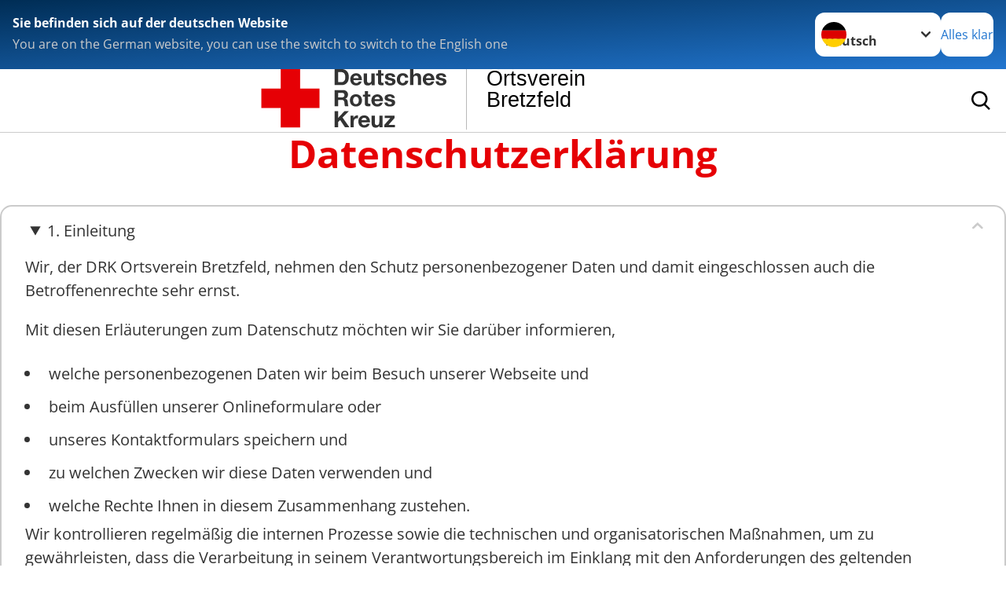

--- FILE ---
content_type: text/html; charset=utf-8
request_url: https://www.drk-bretzfeld.de/rechtliches/datenschutz.html
body_size: 10182
content:
<!DOCTYPE html>
<html lang="de">
<head>

<meta charset="utf-8">
<!-- 
	**************************************
	DRKCMS development by D&T Internet GmbH
	www.dt-internet.de
	+49 221 / 96 98 96 50
	**************************************

	This website is powered by TYPO3 - inspiring people to share!
	TYPO3 is a free open source Content Management Framework initially created by Kasper Skaarhoj and licensed under GNU/GPL.
	TYPO3 is copyright 1998-2025 of Kasper Skaarhoj. Extensions are copyright of their respective owners.
	Information and contribution at https://typo3.org/
-->




<meta name="generator" content="TYPO3 CMS">
<meta name="description" content="Lesen Sie hier die Datenschutzbestimmungen dieser DRK-Website.">
<meta name="keywords" content="Datenschutz, Datenschutzhinweise">
<meta name="author" content="Deutsches Rotes Kreuz">
<meta name="viewport" content="width=device-width, initial-scale=1">
<meta property="og:image" content="https://www.drk-bretzfeld.de/fileadmin/_processed_/7/2/csm_buehnenbild_Zelck_Rettungsdienst_DRK_Bitburg_hq-Q__01__e6ed1e2301.jpg">
<meta property="og:site_name" content="DRK e.V.">
<meta property="og:type" content="website">
<meta property="og:locale" content="de_DE">
<meta name="twitter:image" content="https://www.drk-bretzfeld.de/fileadmin/_processed_/7/2/csm_buehnenbild_Zelck_Rettungsdienst_DRK_Bitburg_hq-Q__01__8cba858c4a.jpg">
<meta name="twitter:card" content="summary_large_image">
<meta name="twitter:site" content="@roteskreuz_de">
<meta name="copyright" content="Deutsches Rotes Kreuz">
<meta name="rating" content="General">
<meta name="revisit-after" content="1">


<link rel="stylesheet" href="/typo3temp/assets/compressed/merged-f6b4fc47e15360b864e6ec516d8d6888-bfe597546bdb60baa09c2fb2b81c785b.css?1765134914" media="all">






<meta property="og:title" content="Datenschutz"><meta property="og:description" content="Wir, der DRK-Ortsverein Bretzfeld, nehmen den Schutz personenbezogener Daten und damit eingeschlossen auch die Betroffenenrechte sehr ernst.
Mit diesen Erläuterungen zum Datenschutz möchten wir Sie darüber informieren,
welche personenbezogenen Daten wir beim Besuch unserer Webseite und beim Ausfüllen unserer Onlineformulare oder unseres Kontaktformulars speichern und zu welchen Zwecken wir diese Daten verwenden und welche Rechte Ihnen in diesem Zusammenhang zustehen."><meta property="og:url" content="https://www.drk-bretzfeld.de/rechtliches/datenschutz.html"><meta property="twitter:title" content="Datenschutz"><meta property="twitter:description" content="Wir, der DRK-Ortsverein Bretzfeld, nehmen den Schutz personenbezogener Daten und damit eingeschlossen auch die Betroffenenrechte sehr ernst.
Mit diesen Erläuterungen zum Datenschutz möchten wir Sie darüber informieren,
welche personenbezogenen Daten wir beim Besuch unserer Webseite und beim Ausfüllen unserer Onlineformulare oder unseres Kontaktformulars speichern und zu welchen Zwecken wir diese Daten verwenden und welche Rechte Ihnen in diesem Zusammenhang zustehen."><title>Datenschutz - Ortsverein Bretzfeld </title><!-- test23 -->




<link rel="apple-touch-icon" sizes="180x180" href="/_assets/e2ef477b7510a2835782732fd483c6bc/Icons/Favicon/apple-touch-icon.png?v=68ddf38fd">
<link rel="icon" type="image/png" sizes="32x32" href="/_assets/e2ef477b7510a2835782732fd483c6bc/Icons/Favicon/favicon-32x32.png?v=68ddf38fd">
<link rel="icon" type="image/png" sizes="16x16" href="/_assets/e2ef477b7510a2835782732fd483c6bc/Icons/Favicon/favicon-16x16.png?v=68ddf38fd">
<link rel="manifest" href="/_assets/e2ef477b7510a2835782732fd483c6bc/Icons/Favicon/site.webmanifest?v=68ddf38fd&quot; crossorigin=&quot;use-credentials">
<link rel="mask-icon" href="/_assets/e2ef477b7510a2835782732fd483c6bc/Icons/Favicon/safari-pinned-tab.svg?v=68ddf38fd&quot; color=&quot;#E60005">
<link rel="shortcut icon" href="/_assets/e2ef477b7510a2835782732fd483c6bc/Icons/Favicon/favicon.ico?v=68ddf38fd">
<meta name="msapplication-TileColor" content="#ffffff">
<meta name="msapplication-config" content="/_assets/e2ef477b7510a2835782732fd483c6bc/Icons/Favicon/browserconfig.xml?v=68ddf38fd">
<meta name="theme-color" content="#ffffff">




<link rel="canonical" href="https://www.drk-bretzfeld.de/rechtliches/datenschutz.html"/>
</head>
<body class="main">


<div class="body__wrapper hyphenate pagets__one_column"><header id="header"><div class="language-suggest bg bg--blue" style="display: none"><div class="language-suggest__content"><div class="language-suggest__text"><p class="language-suggest__message language-suggest__message--current"><strong><span data-suggest-language="en" style="display: none">You are on the English website</span><span data-suggest-language="de" style="display: none">Sie befinden sich auf der deutschen Website</span><span data-suggest-language="fallback" style="display: none">We do not provide this content in your preferred language</span></strong></p><p class="language-suggest__message language-suggest__message--suggest"><span data-suggest-language="en" style="display: none">You are on the German website, you can use the switch to switch to the English one</span><span data-suggest-language="de" style="display: none">Sie befinden sich auf der englischen Website, Sie können mit dem Schalter auf die deutsche Website wechseln</span><span data-suggest-language="fallback" style="display: none">You can use the switch to switch to the another available language if you want</span></p></div><div class="language-suggest__actions"><nav class="language-menu"><img src="/_assets/e2ef477b7510a2835782732fd483c6bc/Icons/Flags/de.svg?a491da9c1549a36b293a6a391739dfda" width="16" height="16" alt="" aria-hidden="true" class="language-menu__flag language-menu__flag--de"><label class="visually-hidden" for="lang-select-header">Sprache wechseln zu</label><select name="pets" id="lang-select-header" class="language-menu__select bg bg--default"><option class="language-menu__option language-menu__option--active" data-flag="de" value="/rechtliches/datenschutz.html">Deutsch</option></select></nav><button class="language-suggest__close button button--secondary"><span data-suggest-language="en" style="display: none">Continue</span><span data-suggest-language="de" style="display: none">Alles klar</span><span data-suggest-language="fallback" style="display: none">Continue</span></button></div></div></div><div class="toolbar__wrap"><div class="toolbar"><style>
            .toolbar__logo, .toolbar__logo > svg, .toolbar__logo > img {
                max-height: 48px;
            }
        </style><?xml version="1.0" encoding="UTF-8" standalone="no"?><!DOCTYPE svg PUBLIC "-//W3C//DTD SVG 1.1//EN" "http://www.w3.org/Graphics/SVG/1.1/DTD/svg11.dtd"><svg width="100%" height="100%" viewBox="0 0 431 59" version="1.1" xmlns="http://www.w3.org/2000/svg" xmlns:xlink="http://www.w3.org/1999/xlink" xml:space="preserve" xmlns:serif="http://www.serif.com/" style="fill-rule:evenodd;clip-rule:evenodd;stroke-linecap:round;stroke-linejoin:round;stroke-miterlimit:1.5;"><g transform="matrix(1,0,0,1,-10,-2)"><g id="Bergwacht"></g><g id="Schwesternschaft"></g><g id="JRK"></g><g id="WW"></g><g id="BRK"></g><g id="DRK" transform="matrix(1,0,0,1,0.559372,1.81141)"><g id="Beschriftung" transform="matrix(1,0,0,1,96.165,0)"><g id="line3" transform="matrix(0.936334,0,0,1,-64.3047,39.6912)"><g transform="matrix(1.068,0,0,1,-13.7389,0)"><text id="f" x="202.057px" y="15.25px" style="font-family:'ArialMT', 'Arial', sans-serif;font-size:20px;"></text></g></g><g id="line2" transform="matrix(0.934693,0,0,1,-63.6098,20.1375)"><g transform="matrix(1.06987,0,0,1,-14.1177,0)"><text id="f1" serif:id="f" x="202.057px" y="15.25px" style="font-family:'ArialMT', 'Arial', sans-serif;font-size:20px;">Bretzfeld</text></g></g><g id="line1" transform="matrix(0.936801,0,0,1,-64.1996,0.204079)"><g transform="matrix(1.06746,0,0,1,-13.6312,0)"><text id="f2" serif:id="f" x="202.057px" y="15.25px" style="font-family:'ArialMT', 'Arial', sans-serif;font-size:20px;">Ortsverein</text></g></g></g><g transform="matrix(0.0894207,0,0,1.13566,184.16,-3.04006)"><g id="Linie"><rect x="201.423" y="2.583" width="0.97" height="49.778" style="fill:rgb(235,235,235);stroke:black;stroke-width:1.24px;"/></g></g><g id="Logo"><g transform="matrix(1,0,0,1,9.97554,0.135392)"><g id="DRK-Logo-Text" serif:id="DRK Logo Text"><path d="M68.75,0.01L75.29,0.01C79.2,0.01 82.12,2.47 82.12,7.45C82.12,11.82 79.89,15.06 75.29,15.06L68.78,15.06L68.78,0.01M72.08,12.31L75.03,12.31C76.94,12.31 78.79,11.12 78.79,7.8C78.79,4.76 77.75,2.82 74.45,2.82L72.08,2.82L72.08,12.31ZM86.41,10.37C86.5,12.28 87.42,13.15 89.1,13.15C90.32,13.15 91.28,12.43 91.48,11.73L94.12,11.73C93.28,14.31 91.49,15.41 89.02,15.41C85.58,15.41 83.43,13.04 83.43,9.68C83.43,6.32 85.69,3.92 89.02,3.92C92.73,3.92 94.55,7.05 94.32,10.4L86.42,10.37M91.31,8.46C91.05,6.93 90.38,6.15 88.94,6.15C87.03,6.15 86.48,7.62 86.45,8.46L91.31,8.46ZM106.31,15.12L103.47,15.12L103.47,13.59L103.41,13.59C102.69,14.74 101.44,15.44 100.08,15.44C96.9,15.44 96.08,13.62 96.08,10.95L96.08,4.18L99.09,4.18L99.09,10.35C99.09,12.17 99.61,13.04 101,13.04C102.62,13.04 103.32,12.14 103.32,9.91L103.32,4.18L106.33,4.18L106.3,15.12M112.52,4.18L114.72,4.18L114.72,6.18L112.52,6.18L112.52,11.62C112.52,12.63 112.78,12.9 113.79,12.9C114.11,12.9 114.4,12.87 114.72,12.81L114.72,15.16C114.2,15.25 113.56,15.27 112.92,15.27C111.07,15.27 109.48,14.84 109.48,12.67L109.48,6.2L107.68,6.2L107.68,4.17L109.53,4.17L109.53,0.91L112.54,0.91L112.51,4.18M118.65,11.56C118.68,12.86 119.78,13.41 120.96,13.41C121.83,13.41 122.93,13.06 122.93,12.02C122.93,11.12 121.69,10.8 119.54,10.34C117.8,9.96 116.07,9.36 116.07,7.42C116.07,4.64 118.47,3.92 120.81,3.92C123.15,3.92 125.38,4.73 125.62,7.39L122.75,7.39C122.67,6.23 121.77,5.91 120.69,5.91C120.02,5.91 119.01,6.03 119.01,6.92C119.01,7.99 120.69,8.14 122.4,8.54C124.19,8.94 125.87,9.58 125.87,11.61C125.87,14.48 123.38,15.4 120.89,15.4C118.4,15.4 115.88,14.44 115.77,11.55L118.63,11.55M134.93,7.99C134.73,6.77 133.95,6.11 132.7,6.11C130.79,6.11 130.15,8.05 130.15,9.67C130.15,11.29 130.76,13.11 132.64,13.11C134.03,13.11 134.84,12.21 135.02,10.88L137.92,10.88C137.54,13.78 135.54,15.37 132.65,15.37C129.35,15.37 127.12,13.05 127.12,9.78C127.12,6.51 129.15,3.88 132.71,3.88C135.29,3.88 137.66,5.24 137.83,8.02L134.94,7.99M139.63,-0L142.64,-0L142.64,5.68L142.7,5.68C143.46,4.47 144.76,3.83 145.89,3.83C149.08,3.83 149.88,5.65 149.88,8.32L149.88,15.06L146.87,15.06L146.87,8.9C146.87,7.08 146.35,6.21 144.96,6.21C143.34,6.21 142.64,7.11 142.64,9.34L142.64,15.07L139.63,15.07L139.63,0.01M154.51,10.37C154.6,12.28 155.52,13.15 157.2,13.15C158.42,13.15 159.37,12.43 159.57,11.73L162.2,11.73C161.36,14.31 159.57,15.41 157.08,15.41C153.64,15.41 151.49,13.04 151.49,9.68C151.49,6.32 153.75,3.92 157.08,3.92C160.79,3.92 162.61,7.05 162.38,10.4L154.51,10.37M159.37,8.46C159.08,6.93 158.45,6.15 157,6.15C155.09,6.15 154.54,7.62 154.51,8.46L159.37,8.46ZM166.46,11.56C166.49,12.86 167.59,13.41 168.75,13.41C169.62,13.41 170.72,13.06 170.72,12.02C170.72,11.12 169.48,10.8 167.33,10.34C165.59,9.96 163.86,9.36 163.86,7.42C163.86,4.64 166.26,3.92 168.61,3.92C170.96,3.92 173.18,4.73 173.42,7.39L170.55,7.39C170.46,6.23 169.57,5.91 168.49,5.91C167.83,5.91 166.81,6.03 166.81,6.92C166.81,7.99 168.49,8.14 170.2,8.54C171.94,8.94 173.67,9.58 173.67,11.61C173.67,14.48 171.18,15.4 168.69,15.4C166.2,15.4 163.68,14.44 163.57,11.55L166.46,11.55M68.79,19.77L76.92,19.77C79.61,19.77 81.32,21.65 81.32,23.94C81.32,25.73 80.6,27.04 78.95,27.73L78.95,27.79C80.57,28.22 81.03,29.79 81.15,31.32C81.21,32.28 81.18,34.04 81.79,34.88L78.46,34.88C78.06,33.92 78.11,32.48 77.94,31.26C77.71,29.67 77.1,28.97 75.42,28.97L72.09,28.97L72.09,34.85L68.76,34.85L68.79,19.77M72.09,26.6L75.7,26.6C77.18,26.6 77.99,25.96 77.99,24.46C77.99,22.96 77.18,22.38 75.7,22.38L72.09,22.38L72.09,26.6ZM88.76,23.65C92.2,23.65 94.4,25.94 94.4,29.41C94.4,32.88 92.17,35.14 88.76,35.14C85.35,35.14 83.12,32.85 83.12,29.41C83.09,25.94 85.35,23.65 88.76,23.65M88.76,32.91C90.82,32.91 91.42,31.11 91.42,29.44C91.42,27.64 90.81,25.94 88.76,25.94C86.71,25.94 86.12,27.73 86.12,29.44C86.12,31.15 86.7,32.91 88.76,32.91M100.11,23.91L102.31,23.91L102.31,25.91L100.11,25.91L100.11,31.35C100.11,32.36 100.37,32.62 101.38,32.62C101.7,32.62 101.99,32.59 102.31,32.54L102.31,34.89C101.79,34.97 101.15,35 100.52,35C98.66,35 97.07,34.57 97.07,32.4L97.07,25.94L95.22,25.94L95.22,23.94L97.07,23.94L97.07,20.67L100.08,20.67L100.08,23.91M106.28,30.16C106.37,32.07 107.29,32.94 108.97,32.94C110.19,32.94 111.14,32.19 111.35,31.52L113.98,31.52C113.14,34.1 111.35,35.2 108.86,35.2C105.41,35.2 103.27,32.83 103.27,29.47C103.27,26.11 105.53,23.71 108.86,23.71C112.56,23.71 114.39,26.84 114.16,30.2L106.28,30.17M111.17,28.26C110.88,26.72 110.24,25.94 108.8,25.94C106.89,25.94 106.34,27.42 106.31,28.26L111.17,28.26ZM118.26,31.33C118.29,32.63 119.39,33.18 120.57,33.18C121.44,33.18 122.54,32.84 122.54,31.79C122.54,30.89 121.29,30.57 119.15,30.11C117.41,29.73 115.68,29.13 115.68,27.19C115.68,24.41 118.08,23.69 120.43,23.69C122.78,23.69 125,24.5 125.23,27.16L122.42,27.16C122.34,26 121.47,25.68 120.37,25.68C119.71,25.68 118.69,25.8 118.69,26.69C118.69,27.76 120.37,27.9 122.08,28.31C123.87,28.71 125.55,29.35 125.55,31.38C125.55,34.25 123.06,35.17 120.57,35.17C118.08,35.17 115.56,34.21 115.45,31.32L118.26,31.32M68.73,39.57L72.06,39.57L72.06,45.85L77.96,39.57L82.1,39.57L76.22,45.5L82.68,54.65L78.51,54.65L73.97,47.87L72.06,49.81L72.06,54.64L68.73,54.64L68.73,39.56L68.73,39.57ZM83.7,43.72L86.54,43.72L86.54,45.75L86.57,45.75C87.12,44.39 88.6,43.43 90.05,43.43C90.25,43.43 90.51,43.46 90.72,43.55L90.72,46.33C90.37,46.26 90.01,46.22 89.65,46.21C87.45,46.21 86.7,47.8 86.7,49.71L86.7,54.63L83.69,54.63L83.72,43.72M94.02,49.94C94.11,51.85 95.03,52.69 96.71,52.69C97.9,52.69 98.88,51.94 99.08,51.27L101.72,51.27C100.88,53.85 99.08,54.95 96.6,54.95C93.16,54.95 91.01,52.58 91.01,49.22C91.01,45.86 93.27,43.46 96.6,43.46C100.31,43.46 102.13,46.59 101.9,49.94L94.02,49.94M98.88,48.03C98.59,46.49 97.95,45.71 96.51,45.71C94.6,45.71 94.05,47.19 94.02,48.02L98.88,48.02L98.88,48.03ZM113.7,54.67L110.86,54.67L110.86,53.16L110.8,53.16C110.09,54.31 108.83,55.01 107.47,55.01C104.29,55.01 103.48,53.19 103.48,50.52L103.48,43.8L106.49,43.8L106.49,49.97C106.49,51.79 107.01,52.66 108.4,52.66C110.02,52.66 110.72,51.77 110.72,49.54L110.72,43.81L113.73,43.81L113.7,54.66M115.38,52.4L121.03,46L115.82,46L115.82,43.71L125,43.71L125,46L119.36,52.4L125.41,52.4L125.41,54.66L115.39,54.66L115.39,52.4L115.38,52.4Z" style="fill:rgb(51,51,51);fill-rule:nonzero;"/></g></g><g transform="matrix(1,0,0,1,9.97554,0.135392)"><g id="Rotkreuz-Logo" serif:id="Rotkreuz Logo"><path d="M36.39,0.1L36.39,18.3L54.57,18.3L54.57,36.54L36.39,36.54L36.39,54.75L18.18,54.75L18.18,36.54L0,36.54L0,18.3L18.18,18.3L18.18,0.1L36.39,0.1Z" style="fill:rgb(230,0,5);fill-rule:nonzero;"/></g></g></g></g></g></svg><div class="toolbar__navigation"><button class="toolbar__search-button" style="display: none" title="Öffne Suche und Quick Links"><?xml version="1.0" encoding="UTF-8" standalone="no"?><!DOCTYPE svg PUBLIC "-//W3C//DTD SVG 1.1//EN" "http://www.w3.org/Graphics/SVG/1.1/DTD/svg11.dtd"><svg width="100%" height="100%" viewBox="0 0 50 50" version="1.1" xmlns="http://www.w3.org/2000/svg" xmlns:xlink="http://www.w3.org/1999/xlink" xml:space="preserve" xmlns:serif="http://www.serif.com/" style="fill-rule:evenodd;clip-rule:evenodd;stroke-linejoin:round;stroke-miterlimit:2;"><g transform="matrix(1.77966,1.78561,-0.708286,0.705925,15.3624,-28.8202)"><rect x="23.063" y="24.359" width="7.693" height="4.408" style="fill:white;"/></g><g transform="matrix(0.740022,0,0,0.745117,5.66748,5.35482)"><path d="M50,46.35L37.45,34.23C40.853,30.527 42.748,25.679 42.76,20.65C42.76,9.26 33.17,0 21.38,0C9.59,0 0,9.26 0,20.65C0,32.04 9.59,41.29 21.38,41.29C25.672,41.301 29.872,40.041 33.45,37.67L46.22,50L50,46.35ZM5.35,20.65C5.35,12.11 12.54,5.16 21.35,5.16C30.16,5.16 37.35,12.16 37.35,20.65C37.35,29.14 30.16,36.13 21.35,36.13C12.54,36.13 5.35,29.19 5.35,20.65Z" style="fill:white;fill-rule:nonzero;"/></g><path d="M50,46.35L37.45,34.23C40.853,30.527 42.748,25.679 42.76,20.65C42.76,9.26 33.17,0 21.38,0C9.59,0 0,9.26 0,20.65C0,32.04 9.59,41.29 21.38,41.29C25.672,41.301 29.872,40.041 33.45,37.67L46.22,50L50,46.35ZM5.35,20.65C5.35,12.11 12.54,5.16 21.35,5.16C30.16,5.16 37.35,12.16 37.35,20.65C37.35,29.14 30.16,36.13 21.35,36.13C12.54,36.13 5.35,29.19 5.35,20.65Z" style="fill-rule:nonzero;"/></svg></button></div><button class="toolbar__nav-search-button" title="Öffne Hauptmenü und Suche" data-title-close="Schließe Hauptmenü und Suche"><svg width="10" height="10" aria-hidden="true"><use href="/_assets/e2ef477b7510a2835782732fd483c6bc/Icons/Sprites/essential-sprite.svg?5a6512e3afb37ee7cc7d2bd22d55a5c3#search"></use></svg><span></span></button></div></div><div class="main-menu__wrap" style="display: none"><div class="global-search" style="display: none"><form class="global-search__form" action="/suche.html" method="get" accept-charset="utf-8" novalidate=""><fieldset class="global-search__fieldset" aria-labelledby="global-search-input-label"><legend class="visually-hidden">Suche</legend><label for="global-search-input" class="visually-hidden" id="global-search-input-label">Suche</label><input type="search" id="global-search-input" class="global-search__input tx-solr-q js-solr-q form-control"
                       placeholder="durchsuchen"
                       name="tx_kesearch_pi1[sword]" minlength="3" autocomplete="off" required><button class="global-search__submit" title="Alle Inhalte durchsuchen" type="submit"><svg width="10" height="10" aria-hidden="true"><use href="/_assets/e2ef477b7510a2835782732fd483c6bc/Icons/Sprites/essential-sprite.svg?5a6512e3afb37ee7cc7d2bd22d55a5c3#search"></use></svg></button><button class="global-search__close" title="Suche und Quick Links schließen"></button></fieldset></form></div><nav id="main-menu" class="main-menu" aria-label="Hauptmenü"><ul class="main-menu__list"></ul></nav></div></header><main id="main"><!--TYPO3SEARCH_begin--><div id="c19200" class="frame frame-type-header frame-layout-0"><header class="header"><h1 class="header__header">
				Datenschutzerklärung
			</h1></header></div><div class="frame o-cms-content" id="c19203"><div class="o-cms-content__body"><details open><summary>1.  Einleitung</summary><div id="accordion-content-19204" class="o-accordion__content js-accordion-content  is-active"><div id="c19205" class="frame frame-type-textmedia frame-layout-0"><div class="textmedia textmedia--text-only"><div class="textmedia__text"><p>Wir, der DRK Ortsverein Bretzfeld, nehmen den Schutz personenbezogener Daten und damit eingeschlossen auch die Betroffenenrechte sehr ernst.</p><p>Mit diesen Erläuterungen zum Datenschutz möchten wir Sie darüber informieren,</p><ul class="list list--unordered"><li>welche personenbezogenen Daten wir beim Besuch unserer Webseite und</li><li>beim Ausfüllen unserer Onlineformulare oder</li><li>unseres Kontaktformulars speichern und</li><li>zu welchen Zwecken wir diese Daten verwenden und</li><li>welche Rechte Ihnen in diesem Zusammenhang zustehen.</li></ul><p>Wir kontrollieren regelmäßig die internen Prozesse sowie die technischen und organisatorischen Maßnahmen, um zu gewährleisten, dass die Verarbeitung in seinem Verantwortungsbereich im Einklang mit den Anforderungen des geltenden Datenschutzrechts erfolgt und der Schutz der Rechte der betroffenen Person gewährleistet wird.</p><p><strong>Verantwortlicher</strong></p><p>DRK Ortsverein Bretzfeld betreibt die vorliegende Webseite und ist Verantwortlicher für die Verarbeitung personenbezogener Daten gemäß Datenschutzgrundverordnung. Die Erhebung, Verarbeitung und Nutzung Ihrer personenbezogenen Daten erfolgt in Übereinstimmung mit den geltenden deutschen und europäischen gesetzlichen Vorschriften.</p><p><strong>Deutsches Rotes Kreuz<br> Kreisverband Hohenlohe e.V.</strong><br> Ortsverein Bretzfeld<br> Stauffenbergstraße 4<br> 74626 Bretzfeld</p><p>Telefonnummer +49 7946 95306<br> Mailadresse kontakt@drk-bretzfeld.de</p><p>Vertretungsberechtigter: Gerald Bollgönn, Vorsitzender</p></div></div></div></div></details><details ><summary>2.	Datenschutzbeauftragter</summary><div id="accordion-content-19208" class="o-accordion__content js-accordion-content "><div id="c19209" class="frame frame-type-textmedia frame-layout-0"><div class="textmedia textmedia--text-only"><div class="textmedia__text"><p>Die Beachtung geltenden Datenschutzrechtes unterliegt einer ständigen Überprüfung durch unseren Datenschutzbeauftragten. Für Fragen stehen folgende Kontaktmöglichkeiten zur Verfügung:</p><p><strong>E-Mail:</strong><br> kontakt@drk-bretzfeld.de</p><p><strong>postalisch:</strong><br> DRK Kreisverband Hohenlohe e.V.<br> Ortsverein Bretzfeld<br> Stauffenbergstraße 4<br> 74626 Bretzfeld</p></div></div></div></div></details><details ><summary>3.	Betroffenenrechte</summary><div id="accordion-content-19210" class="o-accordion__content js-accordion-content "><div id="c19255" class="frame frame-type-textmedia frame-layout-0"><div class="textmedia textmedia--text-only"><div class="textmedia__text"><p>Als betroffene Person haben Sie nach Art. 15 ff. DSGVO folgende Rechte.</p><p>Wir geben Ihnen gerne Auskunft über die von Ihnen gespeicherten Daten. Zusätzlich können Sie jederzeit die <strong>Berichtigung, Löschung, Sperrung</strong> oder <strong>Übertragung </strong>Ihrer Daten bei uns verlangen. Weiterhin können Sie sich an die Aufsichtsbehörde wenden.</p><p>Eine Übertragung Ihrer Interessenten- oder Kunden-Daten, die Sie in Onlineformularen eingeben, in ein Drittland findet nicht statt. Hinsichtlich der (anonymen) IP-Adresse beachten Sie bitte Punkt 5. Website.</p><p><strong>Widerruf</strong><br> Abgegebene Einwilligungen können Sie jederzeit widerrufen. Der Widerruf kann ohne Angaben von Gründen, formlos und mit Wirkung für die Zukunft geschehen.</p></div></div></div></div></details><details ><summary>4.      Zwecke der Verarbeitung</summary><div id="accordion-content-19212" class="o-accordion__content js-accordion-content "><div id="c19213" class="frame frame-type-textmedia frame-layout-0"><div class="textmedia textmedia--text-only"><div class="textmedia__text"><p>Zu folgenden Zwecken verarbeiten wir Ihre personenbezogenen Daten:</p><ul class="list list--unordered"><li><strong>Mitgliedschaft</strong><br> 	Beitragsverwaltung, Mitgliedsausweis, Spendenquittung, Magazinzusendung, usw.</li><li><strong>Spenden</strong><br> 	Beitragseinzug, Beitragshistorie, Spendenquittung, Informationsbereitstellung, usw.</li><li><strong>ehrenamtliche Mitarbeit</strong><br> 	um auf Ihre Einsatzwünsche ein passendes Angebot zu finden</li><li><strong>Kontaktformular</strong><br> 	um Ihre Wünsche, die Sie uns per Kontaktformular mitteilen, umsetzen zu können</li><li><strong>Bestellformulare für Dienstleistungen</strong><br> 	um Ihre Bestellungen aufnehmen zu können</li></ul></div></div></div></div></details><details ><summary>5. Website</summary><div id="accordion-content-19214" class="o-accordion__content js-accordion-content "><div id="c19215" class="frame frame-type-textmedia frame-layout-0"><div class="textmedia textmedia--text-only"><div class="textmedia__text"><p>Wenn Sie unsere Webseite besuchen, speichern unsere Webserver standardmäßig und temporär folgende Daten:</p><ul class="list list--unordered"><li>IP-Adresse des anfragenden Rechners</li><li>Datum und Uhrzeit Ihres Besuches</li><li>Name und URL der abgerufenen Datei</li><li>Website, von der aus der Zugriff erfolgt (Referrer-URL)</li><li>verwendeter Browser und ggf. das Betriebssystem Ihres Rechners sowie&nbsp;</li><li>der Name Ihres Access-Providers</li></ul><p>Diese Daten werden anonymisiert gespeichert. Nutzerprofile mit Bezug zu bestimmten oder bestimmbaren Personen werden nicht erstellt. Diese Daten benötigen wir für die Erhaltung der Funktionstüchtigkeit unserer Systeme. Dies geschieht aufgrund von Art. 6 Abs.1 Buchstabe f der DSGVO.</p><p>Weitere Informationen hierzu finden Sie unter Punkt 6.</p><p><strong>5.1&nbsp; Cookies</strong></p><p>Cookies sind verschlüsselte Textfolgen, die eine Website auf dem Computer des Benutzers / der Benutzerin speichern. Cookies ermöglichen es diesen Internetauftritt an Ihre Bedürfnisse anzupassen. Zusätzlich werden Cookies verwendet, um auf dieser Internetseite die Nutzung verschiedener Seiten zu messen.</p><p>Die Arten von Cookies werden als „Session-Cookies“ und „Persistent-Cookies“ bezeichnet. Session-Cookies sind temporär und werden automatisch gelöscht, sobald Sie den Internetauftritt verlassen. Persistent-Cookies verbleiben auf der Festplatte Ihres Computers bis Sie diese löschen. „Persistent-Cookies“ werden hier nur eingesetzt, damit Sie nicht bei jedem Besuch erneut die Cookie-Setzung bestätigen müssen.</p><p>Wir verwenden keine Cookies.</p></div></div></div></div></details><details ><summary>6. Weblinks</summary><div id="accordion-content-19229" class="o-accordion__content js-accordion-content "><div id="c19230" class="frame frame-type-textmedia frame-layout-0"><div class="textmedia textmedia--text-only"><div class="textmedia__text">
            
                









            
            
                
    
             Unsere Webseiten enthalten Links zu Webseiten anderer Anbieter ("externe Links"), auf die sich diese Datenschutzerklärung nicht erstreckt. Diese Webseiten unterliegen der Haftung der jeweiligen Seitenbetreiber. 
Bei Verknüpfung der externen Links waren keine Rechtsverstöße ersichtlich. Auf die aktuelle und künftige Gestaltung der verlinkten Seiten hat der Anbieter keinen Einfluss. Die permanente Überprüfung der externen Links ist für den Anbieter ohne konkrete Hinweise auf Rechtsverstöße nicht zumutbar. Bei Bekanntwerden von Rechtsverstößen werden die betroffenen externen Links unverzüglich gelöscht.
        

            
        </div></div></div></div></details></div></div><!--TYPO3SEARCH_end--></main><div class="donation-cta donation-cta--hidden bg bg--red"><span class="donation-cta__label">
            Unterstützen Sie jetzt ein Hilfsprojekt mit Ihrer Spende
        </span></div><footer id="footer" class="footer"><div class="footer__breadcrumb"><nav class="breadcrumb" aria-label="Brotkrümel-Navigation"><ol class="breadcrumb__list" itemscope itemtype="https://schema.org/BreadcrumbList"><li class="breadcrumb__item" itemprop="itemListElement" itemscope itemtype="https://schema.org/ListItem"><a href="https://www.drk-bretzfeld.de/startseite.html" itemprop="item" class="breadcrumb__entry"><span class="breadcrumb__page" itemprop="name">Content</span><meta itemprop="position" content="1" /></a><svg class="breadcrumb__arrow" width="10" height="7" aria-hidden="true"><use href="/_assets/e2ef477b7510a2835782732fd483c6bc/Icons/Sprites/general-sprite.svg?06dbf67f9dd2446fd5c3e13a19efd354#chevron"></use></svg></li><li class="breadcrumb__item" itemprop="itemListElement" itemscope itemtype="https://schema.org/ListItem"><a href="https://www.drk-bretzfeld.de/rechtliches.html" itemprop="item" class="breadcrumb__entry"><span class="breadcrumb__page" itemprop="name">Rechtliches</span><meta itemprop="position" content="2" /></a><svg class="breadcrumb__arrow" width="10" height="7" aria-hidden="true"><use href="/_assets/e2ef477b7510a2835782732fd483c6bc/Icons/Sprites/general-sprite.svg?06dbf67f9dd2446fd5c3e13a19efd354#chevron"></use></svg></li><li class="breadcrumb__item" aria-current="page" itemprop="itemListElement" itemscope itemtype="https://schema.org/ListItem"><span class="breadcrumb__entry"><span class="breadcrumb__page" itemprop="name">Datenschutz</span><meta itemprop="position" content="3" /></span></li></ol></nav></div><div class="footer__social"><div class="footer__social-list"><a class="footer__social-media-link footer__social-media-link-with-background" href="https://www.drk-bretzfeld.de/facebook" target="_blank" rel="noopener" title="Facebook Ortsverein Bretzfeld"><img src="/_assets/e2ef477b7510a2835782732fd483c6bc/Icons/SocialMedia/facebook.svg?923b73028065b33744d3d76765a261ec" width="64" height="64" alt="Facebook Icon"></a><a class="footer__social-media-link footer__social-media-link-with-background" href="https://www.drk-bretzfeld.de/youtube" target="_blank" rel="noopener" title="YouTube Ortsverein Bretzfeld"><img src="/_assets/e2ef477b7510a2835782732fd483c6bc/Icons/SocialMedia/youtube.svg?a3429f2d2055c6096a12de8980a9ef3f" width="64" height="64" alt="YouTube Icon"></a><a class="footer__social-media-link footer__social-media-link-with-background" href="{$siteconfig.drk_template_linkedin}" target="_blank" rel="noopener" title="LinkedIn Ortsverein Bretzfeld"><img src="/_assets/e2ef477b7510a2835782732fd483c6bc/Icons/SocialMedia/linkedin.svg?cd702823f3212c790c46e22bf8e020b0" width="64" height="64" alt="LinkedIn Icon"></a><a class="footer__social-media-link footer__social-media-link-with-background" href="{$siteconfig.drk_template_xing}" target="_blank" rel="noopener" title="Xing Ortsverein Bretzfeld"><img src="/_assets/e2ef477b7510a2835782732fd483c6bc/Icons/SocialMedia/xing.svg?1274d0ab5e334153b9d4c2f1a49e8ce6" width="64" height="64" alt="Xing Icon"></a><a class="footer__social-media-link footer__social-media-link-with-background" href="{$siteconfig.drk_template_maps}" target="_blank" rel="noopener" title="Maps Ortsverein Bretzfeld"><img src="/_assets/e2ef477b7510a2835782732fd483c6bc/Icons/SocialMedia/maps.svg?e5d5e5cd5c86f96d03f857c291dee901" width="64" height="64" alt="Map Icon"></a><a class="footer__social-media-link footer__social-media-link-with-background" href="{$siteconfig.drk_template_mastodon}" target="_blank" rel="noopener" title="Mastodon Ortsverein Bretzfeld"><img src="/_assets/e2ef477b7510a2835782732fd483c6bc/Icons/SocialMedia/mastodon.svg?4145fd695fcb581ffd8c406b1180e093" width="64" height="64" alt="Mastodon Icon"></a><a class="footer__social-media-link footer__social-media-link-with-background" href="{$siteconfig.drk_template_bluesky}" target="_blank" rel="noopener" title="Bluesky Ortsverein Bretzfeld"><img src="/_assets/e2ef477b7510a2835782732fd483c6bc/Icons/SocialMedia/bluesky.svg?bbf6aceecf5736f0069a0f6f0fe2dbdf" width="64" height="64" alt="Bluesky Icon"></a><a class="footer__social-media-link footer__social-media-link-with-background" href="{$siteconfig.drk_template_threads}" target="_blank" rel="noopener" title="Threads Ortsverein Bretzfeld"><img src="/_assets/e2ef477b7510a2835782732fd483c6bc/Icons/SocialMedia/threads.svg?a904b16ec87490d31b8f3bb6d1253a09" width="64" height="64" alt="Threads Icon"></a><a class="footer__social-media-link footer__social-media-link-with-background" href="{$siteconfig.drk_template_threads}" target="_blank" rel="noopener" title="Postcast Ortsverein Bretzfeld"><img src="/_assets/e2ef477b7510a2835782732fd483c6bc/Icons/SocialMedia/podcast.svg?65b5e1c1a6a770e95b77b7b9ebbd66f5" width="64" height="64" alt="Podcast Icon"></a></div></div><div class="footer__menus-wrap"><div class="footer__menus"></div></div><div class="footer__signature"><div class="footer__imprint"><div class="footer__imprint-nav"></div></div></div><dialog id="imageCopyrightDialog" class="image-copyright"><div class="image-copyright__content"><form class="image-copyright__form" method="dialog"><button class="image-copyright__close" aria-label="Dialogfenster schließen"></button></form><div class="image-copyright__container"><div class="image-copyright__title h2">Verwendete Bilder auf dieser Seite</div><ul class="image-copyright__list"><template id="imageCopyrightTemplate"><li class="image-copyright__item"><img class="image-copyright__image"><div class="image-copyright__info"><p class="image-copyright__label">Urheber</p><p class="image-copyright__copyright lead"></p></div></li></template></ul></div></div></dialog></footer></div>
<script src="/typo3temp/assets/compressed/merged-b2f1fd20f6bce21dfc6238b65b878c6d-f78cd13e1100cbc7f01f657cb78dda88.js?1765134914"></script>
<script src="/typo3temp/assets/compressed/merged-2678011b5e1f109e68c5dffac0e4d883-fe97133732e94b6768d2e97a7b47f8cc.js?1765134914"></script>


</body>
</html>